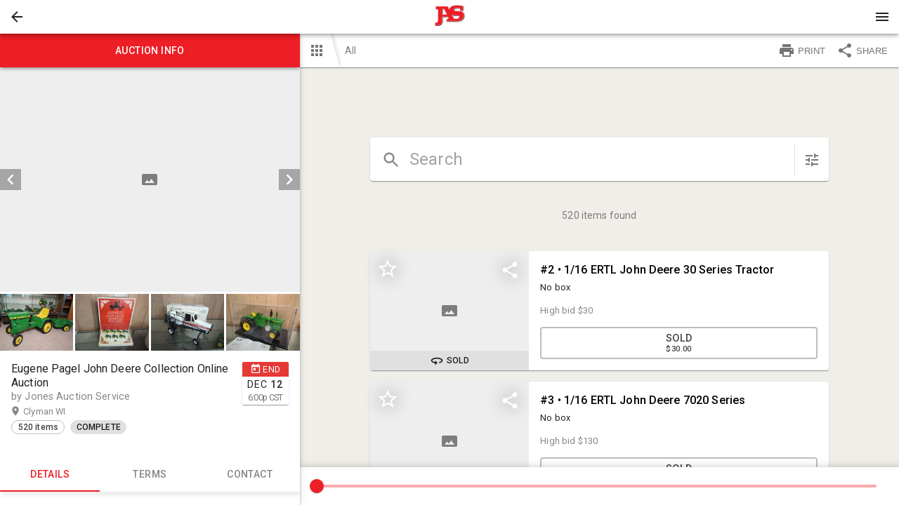

--- FILE ---
content_type: text/html; charset=utf-8
request_url: https://bid.jonesauctionservice.com/ui/auctions/110031
body_size: 11543
content:
<!DOCTYPE html>
<html>
  <head>
    <title>Jones Auction Service</title>

    <meta charset="utf-8">
    <meta name="viewport" content="initial-scale=1.0, maximum-scale=1.0, user-scalable=0, width=device-width, height=device-height, viewport-fit=cover">
    <link rel="manifest" href="/manifest.json" />
    <script>
  (function(){
    // Compute the time error between the local clock and the server clock and round it
    // it up to the nearest 1000.
    // NOTE: it's not very accurate since it doesn't take into account the time of receiving the serverTime
    // value from the server. AFAIK browsers currently don't provide an API to get such data.
    var timeError
    function setTimeError(serverTime) {
      timeError = Math.floor((new Date() - new Date(serverTime)) / 1000) * 1000
    }
    // initially assume that server time is identical to local time. We don't inject server time from Rails since
    // it seems like in iOS app HTML may be cached which could lead to a very wrong server time.
    var serverTime = Date.now();
    setTimeError(serverTime)
    window.bwServerTime = function(opts) {
      var inSeconds = Boolean((opts || {}).inSeconds)
      var timeInMs = Date.now() - timeError
      return inSeconds ? timeInMs / 1000 : timeInMs
    }
    function syncServerTime() {
      var requestStartTime = Date.now()
      // Add ?t param just in case to prevent browser caching
      // (we assume that apps on iOS may sometime cache it for some reason)
      fetch(`/server_time?t=${requestStartTime}`)
        .then(response => {
          var diffMs = Date.now() - requestStartTime
          // When app goes to background it may not process request response and then process it once it gets back
          // from background. This would result in an incorrect time diff, so if it took more than 1s after request
          // was sent then we don't process the response.
          if (response.ok && diffMs < 1000) response.json().then(setTimeError)
        })
    }
    syncServerTime()
    setInterval(syncServerTime, 1000 * 60 * 3) // sync time each 3 minutes

    document.addEventListener('visibilitychange', () => {
      if (document.visibilityState !== 'visible') return
      syncServerTime()
    })
  })()
</script>

    <script>
  window.bwCsrfTokenKey = 'BW-CSRF-TOKEN-V2';
</script>
    <!-- see https://developer.apple.com/library/content/documentation/AppleApplications/Reference/SafariWebContent/ConfiguringWebApplications/ConfiguringWebApplications.html -->
  <link rel="apple-touch-icon" href="https://s3.amazonaws.com/bwpaperclip-production/brandings_v2/logos/000/000/603/original/logoUrl.png?1692717586" />
  <link rel="apple-touch-icon" sizes="120x120" href="https://s3.amazonaws.com/bwpaperclip-production/brandings_v2/logos/000/000/603/x120/logoUrl.png?1692717586" />
  <link rel="apple-touch-icon" sizes="152x152" href="https://s3.amazonaws.com/bwpaperclip-production/brandings_v2/logos/000/000/603/x152/logoUrl.png?1692717586" />
  <link rel="apple-touch-icon" sizes="167x167" href="https://s3.amazonaws.com/bwpaperclip-production/brandings_v2/logos/000/000/603/x167/logoUrl.png?1692717586" />
  <link rel="apple-touch-icon" sizes="180x180" href="https://s3.amazonaws.com/bwpaperclip-production/brandings_v2/logos/000/000/603/x180/logoUrl.png?1692717586" />

<meta name="apple-mobile-web-app-title" content="JAS App">

<meta name="mobile-web-app-capable" content="yes" />
<meta name="apple-touch-fullscreen" content="yes" />

        <meta property="og:title" content="Eugene Pagel John Deere Collection Online Auction"/>
    <meta property="og:type" content="website"/>
    <meta property="og:url" content="https://bid.jonesauctionservice.com/ui/auctions/110031"/>
    <meta property="og:image" content="https://d18dgdufuquo1c.cloudfront.net/[base64]?signature=9a894ec2213b28c5af8f7c9e32ea19c16d5c8b1ccd895eb62010f32029c5349b"/>
    <meta property="og:description" content="Welcome to the Online Auction for the Eugene Pagel John Deere Collection. Eugene worked for Eichstaedt Implement in Wales, WI until it closed and later for Mid-State Equipment in Watertown for a total of 41 years. He has a wonderful collection of 20+ year old toys and a few hard-to-find items as well. Featured Items include a JD Model 1B Tiffin Corn Sheller,&amp;nbsp;Authentic John Deere Miniature Tractors Counter Display, ERTL Precision Classics #25 1/16 JD 5010 2003 Sales Performance Award Limited Edition, John Deere LGT Pedal Tractor with Wagon,&amp;nbsp;ERTL Recall 1/16 International JD Heavy Duty Logger and Scale Models Melroe Spra Coupe Sprayers as well as the following series: ERTL Precision Classics, National Farm Toy Show, Two Cylinder Expo, John Deere Parts Expo, Spec Cast Pewter, Athearn HO Train Sets, and 3 Series of Christmas Ornaments.&amp;nbsp; Scheduled Preview Date:&amp;nbsp;Thursday, December 7, 2023 from 3pm to 6pm. The online auction lots will start to close on Tuesday, December 12, 2023 at 6 pm. Pick-up is scheduled for Thursday December 14, 2023 from 12 pm to 5:30 pm at the Clyman Lions Club Hall located at 810 Morgan St, Clyman, WI 53016.&amp;nbsp;Buyers fee is 16%.&amp;nbsp;Invoices under $5,000 will automatically be charged to credit card on file the following business day, December 13, 2023. If over $5,000.00, a cashier&#39;s check with your bank letter and/or wire transfer will be accepted along with credit cards. As of November 2023, we are now using a new bidding platform for this auction. You will need to create a new account&amp;nbsp;as your previous account on the old platform will not work for this auction. Download our app on Apple or Google, search Jones Auction Service"/>

    <link rel="shortcut icon" type="image/x-icon" href="/favicon.ico">

    <style type="text/css">
      html {
        -webkit-font-smoothing: antialiased;
        -moz-osx-font-smoothing: grayscale;
        font-family: 'Roboto', sans-serif;
        -webkit-print-color-adjust: exact;
        color-adjust: exact;
      }
      #splash-screen {
        display: flex;
        flex-direction: column;
        position: absolute;
        width: 100%;
        height: 100vh;
        top: 0;
        align-items: center;
        justify-content: center;
        background-color: #efefef;
      }
      .spinner-logo {
        width: 64px;
        height: 64px;
      }
      @keyframes dots_bounce {
        0%, 80%, 100% {
          transform: scale(0);
        }
        40%{
          transform: scale(1.0);
        }
      }
      .dots-spinner {
        text-align: center;
        margin-top: 12px;
        font-weight: 400;
        line-height: 20px;
        letter-spacing: 0.15px;
        box-sizing: border-box;
        font-size: 14px;
        display: flex;
      }
      .dots-spinner__dot {
        width: 14px;
        height: 14px;
        margin: 0 3px;
        background-color: #ed1e25;
        border-radius: 100%;
        display: inline-block;
        animation: dots_bounce 1.4s infinite ease-in-out both;
      }
      .dots-spinner__dot:first-child {
        animation-delay:-0.32s;
      }
      .dots-spinner__dot:nth-child(2) {
        animation-delay:-0.16s;
      }
    </style>
    
    <link href="https://fonts.googleapis.com/css?family=Roboto:400,500,600" rel="stylesheet">
    <script async src="https://www.googletagmanager.com/gtag/js?id=G-CKM1DVE7DB"></script>
<script>
  window.dataLayer = window.dataLayer || [];
  function gtag(){dataLayer.push(arguments);}
  gtag('js', new Date());


  gtag('config', 'G-CKM1DVE7DB');

</script>


    
  </head>

  <body style='margin: 0;'>
    

      <div id='splash-screen'>
        <img src="https://s3.amazonaws.com/bwpaperclip-production/brandings_v2/spinner_logos/000/000/603/x72/spinnerLogoUrl.png?1692717587" class="spinner-logo" />
        <div class='dots-spinner'>
          <div class='dots-spinner__dot'></div>
          <div class='dots-spinner__dot'></div>
          <div class='dots-spinner__dot'></div>
        </div>
      </div>

    

      <script>
    var frameIsApplicationCode = function(frame) {
      return (
        // If the script name doesn't contain 'vendors' or 'runtime' string in then it's our code:
        !/\/(vendors|runtime)[^/]*.js/.test(frame.filename) &&
        // If method is '[anonymous]' then it's probably some browser extension, not our code anyway:
        frame.method !== '[anonymous]' &&
        // If path contains '[native code]' string then it's some native JS function, not our code:
        !/\[native(%20|\s)code\]/.test(frame.filename)
      )
    }
    var frontendAssetsBucket = 'bwproduction-frontend-assets';
    var _rollbarConfig = {
      accessToken: "d254e0e69e9e4aa6ab0c4bf18fa89d72",
      captureUncaught: true,
      captureUnhandledRejections: true,
      payload: {
        environment: "bidwrangler-production",
        client: {
          javascript: {
            source_map_enabled: true,
            code_version: "04218a03111cb30b0ebeebe4680692a6fc32cafa".trim(),
            guess_uncaught_frames: true
          }
        }
      },
      checkIgnore: function(isUncaught, args, payload) {
        if (
          payload.rawFingerprint && payload.rawFingerprint.includes &&
          // We send an extra '401 status for' logs to rollbar, no need to duplicate:
          payload.rawFingerprint.includes('Request failed with status code 401') ||
          // Happens too often, we'll never pay attention anyway unless some problem reported by a user:
          payload.rawFingerprint.includes('can\'t access dead object') ||
          payload.rawFingerprint.includes('timeout of 0ms exceeded') ||
          payload.rawFingerprint.includes('Abort due to cancellation of share') ||
          payload.rawFingerprint.includes('Share canceled') ||
          payload.rawFingerprint.includes('401 status for /accounts/sign_in.json url') ||
          payload.rawFingerprint.includes('Bid again. The current minimum bid is') ||
          payload.rawFingerprint.includes('Network Error') ||
          payload.rawFingerprint.includes('Failed to fetch') ||
          payload.rawFingerprint.includes('Request aborted') ||
          payload.rawFingerprint.includes('Script error') ||
          payload.rawFingerprint.includes('your_user_id') ||
          // From some browser extension most likely:
          payload.rawFingerprint.includes('Cannot read property \'ua\'') ||
          payload.rawFingerprint.includes('evaluating \'g.ua\'')
        ) return true

        // From Outlook: https://github.com/getsentry/sentry-javascript/issues/3440#issuecomment-865857552
        if (payload.body?.trace?.extra?.thirdPartyCode && payload.rawFingerprint.includes('Object Not Found Matching Id')) {
          return true
        }
        return false
      },
      transform: function(payload) {
        var trace = payload.body.trace;
        try {
          var fingerprint
          var level = payload.level
          if(window.oldBrowserDetected) {
            var info = window.oldBrowserDetected
            fingerprint = ("old " + info.browser.name + " " + info.platform.type).toLowerCase()
            level = 'warning'
          } else if (trace && trace.exception) {
            var exception = trace.exception
            if (/Network Error|Request aborted|timeout of \d+ms exceeded/i.test(exception.message)) {
              level = 'warning'
              fingerprint = exception.message.trim()
              payload.title = fingerprint
            } else {
              fingerprint = `${(exception.description || '').trim()} - ${(exception.message || '').trim()}`
            }
          } else if (payload.body.message && payload.body.message.trim) { // when we pass a message without an error object
            fingerprint = payload.body.message.trim()
          }
          if (fingerprint) {
            payload.rawFingerprint = fingerprint
            // Replace all numbers (positive or negative) with '#' symbol to improve grouping.
            // Integers like 250 or -300 or float numbers (separated by commas or dots)
            // like 1,300 or -1.600 or 1,300,150.20 will result in a single '#' symbol.
            payload.fingerprint = fingerprint.replace(/-?\d+([.,]\d+)*/g, '#')
          }
          var hasFileFromOurApp = false // if at least one file in stack trace are from our app code (not third-party)
          if (trace && trace.frames) {
            for (var i = 0; i < trace.frames.length; i++) {
              var frame = trace.frames[i]
              var filename = frame.filename;
              // For filenames from our origins with our code:
              if (
                filename && (
                  filename.indexOf(window.location.hostname) !== -1 ||
                  frontendAssetsBucket && filename.indexOf(frontendAssetsBucket) !== -1
                ) &&
                frameIsApplicationCode(frame)
              ) {
                hasFileFromOurApp = true
              }
            }
            var extra = trace.extra || {}
            if (!extra.isApplicationCode && !hasFileFromOurApp) {
              level = 'warning'
              extra.thirdPartyCode = true
              trace.extra = extra
            }
          }
          payload.level = level
        } catch(e) {
          if(window.console) window.console.error(e);
        }
      }
    };
    // from https://docs.rollbar.com/docs/browser-js
    !function(r){var e={};function o(n){if(e[n])return e[n].exports;var t=e[n]={i:n,l:!1,exports:{}};return r[n].call(t.exports,t,t.exports,o),t.l=!0,t.exports}o.m=r,o.c=e,o.d=function(r,e,n){o.o(r,e)||Object.defineProperty(r,e,{enumerable:!0,get:n})},o.r=function(r){"undefined"!=typeof Symbol&&Symbol.toStringTag&&Object.defineProperty(r,Symbol.toStringTag,{value:"Module"}),Object.defineProperty(r,"__esModule",{value:!0})},o.t=function(r,e){if(1&e&&(r=o(r)),8&e)return r;if(4&e&&"object"==typeof r&&r&&r.__esModule)return r;var n=Object.create(null);if(o.r(n),Object.defineProperty(n,"default",{enumerable:!0,value:r}),2&e&&"string"!=typeof r)for(var t in r)o.d(n,t,function(e){return r[e]}.bind(null,t));return n},o.n=function(r){var e=r&&r.__esModule?function(){return r.default}:function(){return r};return o.d(e,"a",e),e},o.o=function(r,e){return Object.prototype.hasOwnProperty.call(r,e)},o.p="",o(o.s=0)}([function(r,e,o){"use strict";var n=o(1),t=o(5);_rollbarConfig=_rollbarConfig||{},_rollbarConfig.rollbarJsUrl=_rollbarConfig.rollbarJsUrl||"https://cdn.rollbar.com/rollbarjs/refs/tags/v2.26.4/rollbar.min.js",_rollbarConfig.async=void 0===_rollbarConfig.async||_rollbarConfig.async;var a=n.setupShim(window,_rollbarConfig),l=t(_rollbarConfig);window.rollbar=n.Rollbar,a.loadFull(window,document,!_rollbarConfig.async,_rollbarConfig,l)},function(r,e,o){"use strict";var n=o(2),t=o(3);function a(r){return function(){try{return r.apply(this,arguments)}catch(r){try{console.error("[Rollbar]: Internal error",r)}catch(r){}}}}var l=0;function i(r,e){this.options=r,this._rollbarOldOnError=null;var o=l++;this.shimId=function(){return o},"undefined"!=typeof window&&window._rollbarShims&&(window._rollbarShims[o]={handler:e,messages:[]})}var s=o(4),d=function(r,e){return new i(r,e)},c=function(r){return new s(d,r)};function u(r){return a((function(){var e=this,o=Array.prototype.slice.call(arguments,0),n={shim:e,method:r,args:o,ts:new Date};window._rollbarShims[this.shimId()].messages.push(n)}))}i.prototype.loadFull=function(r,e,o,n,t){var l=!1,i=e.createElement("script"),s=e.getElementsByTagName("script")[0],d=s.parentNode;i.crossOrigin="",i.src=n.rollbarJsUrl,o||(i.async=!0),i.onload=i.onreadystatechange=a((function(){if(!(l||this.readyState&&"loaded"!==this.readyState&&"complete"!==this.readyState)){i.onload=i.onreadystatechange=null;try{d.removeChild(i)}catch(r){}l=!0,function(){var e;if(void 0===r._rollbarDidLoad){e=new Error("rollbar.js did not load");for(var o,n,a,l,i=0;o=r._rollbarShims[i++];)for(o=o.messages||[];n=o.shift();)for(a=n.args||[],i=0;i<a.length;++i)if("function"==typeof(l=a[i])){l(e);break}}"function"==typeof t&&t(e)}()}})),d.insertBefore(i,s)},i.prototype.wrap=function(r,e,o){try{var n;if(n="function"==typeof e?e:function(){return e||{}},"function"!=typeof r)return r;if(r._isWrap)return r;if(!r._rollbar_wrapped&&(r._rollbar_wrapped=function(){o&&"function"==typeof o&&o.apply(this,arguments);try{return r.apply(this,arguments)}catch(o){var e=o;throw e&&("string"==typeof e&&(e=new String(e)),e._rollbarContext=n()||{},e._rollbarContext._wrappedSource=r.toString(),window._rollbarWrappedError=e),e}},r._rollbar_wrapped._isWrap=!0,r.hasOwnProperty))for(var t in r)r.hasOwnProperty(t)&&(r._rollbar_wrapped[t]=r[t]);return r._rollbar_wrapped}catch(e){return r}};for(var p="log,debug,info,warn,warning,error,critical,global,configure,handleUncaughtException,handleAnonymousErrors,handleUnhandledRejection,captureEvent,captureDomContentLoaded,captureLoad".split(","),f=0;f<p.length;++f)i.prototype[p[f]]=u(p[f]);r.exports={setupShim:function(r,e){if(r){var o=e.globalAlias||"Rollbar";if("object"==typeof r[o])return r[o];r._rollbarShims={},r._rollbarWrappedError=null;var l=new c(e);return a((function(){e.captureUncaught&&(l._rollbarOldOnError=r.onerror,n.captureUncaughtExceptions(r,l,!0),e.wrapGlobalEventHandlers&&t(r,l,!0)),e.captureUnhandledRejections&&n.captureUnhandledRejections(r,l,!0);var a=e.autoInstrument;return!1!==e.enabled&&(void 0===a||!0===a||function(r){return!("object"!=typeof r||void 0!==r.page&&!r.page)}(a))&&r.addEventListener&&(r.addEventListener("load",l.captureLoad.bind(l)),r.addEventListener("DOMContentLoaded",l.captureDomContentLoaded.bind(l))),r[o]=l,l}))()}},Rollbar:c}},function(r,e,o){"use strict";function n(r,e,o,n){r._rollbarWrappedError&&(n[4]||(n[4]=r._rollbarWrappedError),n[5]||(n[5]=r._rollbarWrappedError._rollbarContext),r._rollbarWrappedError=null);var t=e.handleUncaughtException.apply(e,n);o&&o.apply(r,n),"anonymous"===t&&(e.anonymousErrorsPending+=1)}r.exports={captureUncaughtExceptions:function(r,e,o){if(r){var t;if("function"==typeof e._rollbarOldOnError)t=e._rollbarOldOnError;else if(r.onerror){for(t=r.onerror;t._rollbarOldOnError;)t=t._rollbarOldOnError;e._rollbarOldOnError=t}e.handleAnonymousErrors();var a=function(){var o=Array.prototype.slice.call(arguments,0);n(r,e,t,o)};o&&(a._rollbarOldOnError=t),r.onerror=a}},captureUnhandledRejections:function(r,e,o){if(r){"function"==typeof r._rollbarURH&&r._rollbarURH.belongsToShim&&r.removeEventListener("unhandledrejection",r._rollbarURH);var n=function(r){var o,n,t;try{o=r.reason}catch(r){o=void 0}try{n=r.promise}catch(r){n="[unhandledrejection] error getting `promise` from event"}try{t=r.detail,!o&&t&&(o=t.reason,n=t.promise)}catch(r){}o||(o="[unhandledrejection] error getting `reason` from event"),e&&e.handleUnhandledRejection&&e.handleUnhandledRejection(o,n)};n.belongsToShim=o,r._rollbarURH=n,r.addEventListener("unhandledrejection",n)}}}},function(r,e,o){"use strict";function n(r,e,o){if(e.hasOwnProperty&&e.hasOwnProperty("addEventListener")){for(var n=e.addEventListener;n._rollbarOldAdd&&n.belongsToShim;)n=n._rollbarOldAdd;var t=function(e,o,t){n.call(this,e,r.wrap(o),t)};t._rollbarOldAdd=n,t.belongsToShim=o,e.addEventListener=t;for(var a=e.removeEventListener;a._rollbarOldRemove&&a.belongsToShim;)a=a._rollbarOldRemove;var l=function(r,e,o){a.call(this,r,e&&e._rollbar_wrapped||e,o)};l._rollbarOldRemove=a,l.belongsToShim=o,e.removeEventListener=l}}r.exports=function(r,e,o){if(r){var t,a,l="EventTarget,Window,Node,ApplicationCache,AudioTrackList,ChannelMergerNode,CryptoOperation,EventSource,FileReader,HTMLUnknownElement,IDBDatabase,IDBRequest,IDBTransaction,KeyOperation,MediaController,MessagePort,ModalWindow,Notification,SVGElementInstance,Screen,TextTrack,TextTrackCue,TextTrackList,WebSocket,WebSocketWorker,Worker,XMLHttpRequest,XMLHttpRequestEventTarget,XMLHttpRequestUpload".split(",");for(t=0;t<l.length;++t)r[a=l[t]]&&r[a].prototype&&n(e,r[a].prototype,o)}}},function(r,e,o){"use strict";function n(r,e){this.impl=r(e,this),this.options=e,function(r){for(var e=function(r){return function(){var e=Array.prototype.slice.call(arguments,0);if(this.impl[r])return this.impl[r].apply(this.impl,e)}},o="log,debug,info,warn,warning,error,critical,global,configure,handleUncaughtException,handleAnonymousErrors,handleUnhandledRejection,_createItem,wrap,loadFull,shimId,captureEvent,captureDomContentLoaded,captureLoad".split(","),n=0;n<o.length;n++)r[o[n]]=e(o[n])}(n.prototype)}n.prototype._swapAndProcessMessages=function(r,e){var o,n,t;for(this.impl=r(this.options);o=e.shift();)n=o.method,t=o.args,this[n]&&"function"==typeof this[n]&&("captureDomContentLoaded"===n||"captureLoad"===n?this[n].apply(this,[t[0],o.ts]):this[n].apply(this,t));return this},r.exports=n},function(r,e,o){"use strict";r.exports=function(r){return function(e){if(!e&&!window._rollbarInitialized){for(var o,n,t=(r=r||{}).globalAlias||"Rollbar",a=window.rollbar,l=function(r){return new a(r)},i=0;o=window._rollbarShims[i++];)n||(n=o.handler),o.handler._swapAndProcessMessages(l,o.messages);window[t]=n,window._rollbarInitialized=!0}}}}]);
  </script>


    <script>
      window.localeDef = {};
      window.localeDef['en_US'] = {"bidding":{"notifications":{"max_bid_reached_high_bidder":"Max bid of %{bid} reached. You are the high bidder, however no more automatic bids will be placed on your behalf.","max_bid_reached_not_high_bidder":"Max bid of %{bid} reached. You are no longer the high bidder and no more automatic bids will be placed on your behalf. Bid again!","max_bid_reached_outbid":"Max bid of %{bid} reached. You've been outbid. The current minimum bid is %{min_bid}. Bid again!","group_max_bid_reached_high_bidder":"Max bid of %{bid} reached in a group. You are still the high bidder, however no more automatic bids will be placed on your behalf in this group.","group_max_bid_reached_not_high_bidder":"Max bid of %{bid} reached in a group. You are no longer the high bidder. If the item you bid on is not selected by the winner, your max bid will be reactivated.","bid_rejected_or_another_accepted":"Another bid was just accepted. The current minimum bid is %{min_bid}. Bid again!","bid_rejected_or_another_accepted_short":"Another bid was just accepted. Bid again!","outbid":"Your bid of %{bid} has been outbid. The current minimum bid is %{min_bid}. Bid again!","outbid_by_bin_bid":"Your bid of %{bid} has been outbid.","multipar_no_longer_winning":"One or more of your high bids is NO LONGER part of the winning solution.","multipar_winning_again":"One or more of your high bids is WINNING again.","multipar_raised_own_bid_still_losing":"Your new bid has been received, but it is currently NOT part of the winning solution.","winner_high_bid":"Congratulations! Your bid of %{bid} was the winning bid","winner_high_bid_times_the_money":"Congratulations! Your bid of (%{bid} x %{quantity} = %{total}) was the winning bid","purchased":"You purchased %{item_name} for %{amount}","no_sale":"Bid (%{bid}) %{no_sale_label}, minimum bid not met","new_bid_placed":"Congratulations! %{first_name} %{last_name} placed a new bid of %{bid} on %{item_name}.","new_offer_placed":"Attention! %{first_name} %{last_name} has placed a new offer of %{amount} on %{item_name}."}}};
    </script>

    <script>
      window.bwServerCompatibilityVersion = '6';
      window.serverFlashMessage = null;
      window.syndicationGroupId = 600;
        window.bwCompany = {"id":663,"email":"info@jonesauctionservice.com","phone_number":"(920) 261-6820 ","website":"https://www.jonesauctionservice.com","platform_url":"https://bid.jonesauctionservice.com","catalog_url":"https://jonesauctionservice.bidwrangler.com","name":"Jones Auction Service","legal_name":"Jones Auction Service","location":{"street":"818 North Church St","city":"Watertown","state":"WI","zip":"53098","county":null,"country":"US","lat":"43.2076907","lng":"-88.7357253","cartesian_x":4801800,"cartesian_y":7187794},"title":"Jones Auction Service","email_confirmation_required":false,"acceptable_use_message":"","payment_gateway":"authorize","payment_public":"283dGS9unca","payment_public_client":"unused-in-new-ui","payment_currency_symbol":"$","hellosign_client_id":null,"hellosign_test_mode":0,"authorize_test_mode":false,"hide_bidder_emails_checkbox":false,"hide_bidder_numbers":false,"hide_bid_history":false,"syndication_group_id":600,"hide_specific_bid_button":true,"enable_clerking_to_floor_bidder_number":false,"optional_user_fields_settings":{"organization_name":true,"tax_id":true},"logo_url":"https://s3.amazonaws.com/bwpaperclip-production/brandings_v2/logos/000/000/603/x48/logoUrl.png?1692717586","logo_url_highres":"https://s3.amazonaws.com/bwpaperclip-production/brandings_v2/logos/000/000/603/original/logoUrl.png?1692717586","show_invoices":false,"show_third_party_invoices":false,"enable_inapp_browser":true,"admin_panel_local_primary_color":"ed1e25","decimal_bidding_scale":2,"bam_amounts_scale":2,"payment_cc_fee":"0.0","enable_catalog_plugin_camera":true,"enable_title_tracking_in_catalog_app":false,"enable_live_clerk":true,"fb_chat_page_id":null,"enable_fb_chat":false,"invoice_pickup_statuses":[],"sold_label":"SOLD","no_sale_label":"NO SALE","disable_self_registration":false,"photos_autocrop_threshold":30,"live_bid_label":"Floor","bidders_choice_enabled":true,"auto_accept_remote_bids":false,"show_reserve_met":true,"show_reserve_not_met":false,"show_past_auctions":true,"hide_listings":false,"apple_app_id":"6467806043","apple_minimum_version":"2.7.3","android_app_id":"com.jonesauctionservice.bid","android_minimum_version":"2.7.5","enable_items_polling":true,"tv_photo_display_count":5,"tv_show_high_bid":false,"tv_show_ask":true,"can_outbid_self":false,"include_existing_high_bid_for_item_in_group":false,"enable_amt":true,"enable_item_release_tickets":false,"enable_ai_catalog":false,"branding_v2":{"id":603,"company_id":663,"header":"#ffffff","header_contrast":null,"tagline":"#000000","tagline_contrast":null,"primary":"#ed1e25","primary_contrast":null,"status_active":null,"status_active_contrast":null,"status_success":null,"status_success_contrast":null,"status_fail":null,"status_fail_contrast":null,"status_warn":null,"status_warn_contrast":null,"status_default":null,"status_default_contrast":null,"spinner_text_color":null,"spinner_background_color":"#efefef","photos_background":"#ffffff","photos_background_contrast":null,"primary_50":null,"primary_100":null,"primary_200":null,"primary_300":null,"primary_400":null,"primary_500":null,"primary_600":null,"primary_700":null,"primary_800":null,"primary_900":null,"primary_A100":null,"primary_A200":null,"primary_A400":null,"primary_A700":null,"logo_url":"https://s3.amazonaws.com/bwpaperclip-production/brandings_v2/logos/000/000/603/regular/logoUrl.png?1692717586","header_logo_url":"https://s3.amazonaws.com/bwpaperclip-production/brandings_v2/header_logos/000/000/603/regular/headerLogoUrl.png?1692717587","spinner_logo_url":"https://s3.amazonaws.com/bwpaperclip-production/brandings_v2/spinner_logos/000/000/603/x72/spinnerLogoUrl.png?1692717587"}};
        window.bwCompanyUiConfigs = [{"id":663,"email":"info@jonesauctionservice.com","phone_number":"(920) 261-6820 ","website":"https://www.jonesauctionservice.com","platform_url":"https://bid.jonesauctionservice.com","catalog_url":"https://jonesauctionservice.bidwrangler.com","name":"Jones Auction Service","legal_name":"Jones Auction Service","location":{"street":"818 North Church St","city":"Watertown","state":"WI","zip":"53098","county":null,"country":"US","lat":"43.2076907","lng":"-88.7357253","cartesian_x":4801800,"cartesian_y":7187794},"title":"Jones Auction Service","email_confirmation_required":false,"acceptable_use_message":"","payment_gateway":"authorize","payment_public":"283dGS9unca","payment_public_client":"unused-in-new-ui","payment_currency_symbol":"$","hellosign_client_id":null,"hellosign_test_mode":0,"authorize_test_mode":false,"hide_bidder_emails_checkbox":false,"hide_bidder_numbers":false,"hide_bid_history":false,"syndication_group_id":600,"hide_specific_bid_button":true,"enable_clerking_to_floor_bidder_number":false,"optional_user_fields_settings":{"organization_name":true,"tax_id":true},"logo_url":"https://s3.amazonaws.com/bwpaperclip-production/brandings_v2/logos/000/000/603/x48/logoUrl.png?1692717586","logo_url_highres":"https://s3.amazonaws.com/bwpaperclip-production/brandings_v2/logos/000/000/603/original/logoUrl.png?1692717586","show_invoices":false,"show_third_party_invoices":false,"enable_inapp_browser":true,"admin_panel_local_primary_color":"ed1e25","decimal_bidding_scale":2,"bam_amounts_scale":2,"payment_cc_fee":"0.0","enable_catalog_plugin_camera":true,"enable_title_tracking_in_catalog_app":false,"enable_live_clerk":true,"fb_chat_page_id":null,"enable_fb_chat":false,"invoice_pickup_statuses":[],"sold_label":"SOLD","no_sale_label":"NO SALE","disable_self_registration":false,"photos_autocrop_threshold":30,"live_bid_label":"Floor","bidders_choice_enabled":true,"auto_accept_remote_bids":false,"show_reserve_met":true,"show_reserve_not_met":false,"show_past_auctions":true,"hide_listings":false,"apple_app_id":"6467806043","apple_minimum_version":"2.7.3","android_app_id":"com.jonesauctionservice.bid","android_minimum_version":"2.7.5","enable_items_polling":true,"tv_photo_display_count":5,"tv_show_high_bid":false,"tv_show_ask":true,"can_outbid_self":false,"include_existing_high_bid_for_item_in_group":false,"enable_amt":true,"enable_item_release_tickets":false,"enable_ai_catalog":false}];
      window.passwordRequirements = {"min_length":8,"max_length":100,"digits_amount":0,"letters_amount":0,"lowercase_letters_amount":0,"uppercase_letters_amount":0,"special_chars_amount":0,"special_chars_set":" !\"#$%\u0026'()*+,-./:;\u003c=\u003e?@[\\]^_`{|}~"};
      window.sharedAuth = null || {}
      window.saRedirectsDisabled = false;
      window.firebaseConfig = {
        apiKey: "AIzaSyDO1TwIM_kYA_Vm9dQ9aRahCKJMygS8uE8",
        projectId: "bidwrangler",
        authDomain: "bidwrangler.firebaseapp.com",
        databaseURL: "https://bidwrangler.firebaseio.com",
      };
      window.firebasePresenceDbUrl = "https://bidwrangler-prod-shard-2.firebaseio.com/";
      window.firebaseBadgeCountDbUrl = "https://bidwrangler-prod-shard-3.firebaseio.com/";
      window.bwApiHost = "https://bid.jonesauctionservice.com";
      window.googleConfig = {
        apiKey: "AIzaSyBJiM-hI4qhJibvWaYILuJlI-0IGsoJY-M"
      };
      window.recaptchaKey = null;
      window.__REDUX_LOGGER__ = false;
      window.__TEST__ = false;

      window.bwAppType = 'bidding-platform';
      window.bwSyndicationGroupSettings = {
        enable_global_items_search: false,
      };
    </script>

    

    <div id='Root'></div>
    <script defer src='https://bwproduction-frontend-assets.s3.amazonaws.com/runtime.6d7b02e21546a876.js'></script>
<script defer src='https://bwproduction-frontend-assets.s3.amazonaws.com/vendors-feed.0c920f09ae4748aa.js'></script>
<script defer src='https://bwproduction-frontend-assets.s3.amazonaws.com/feed.61ee246d89047ab8.js'></script>

  </body>
</html>
